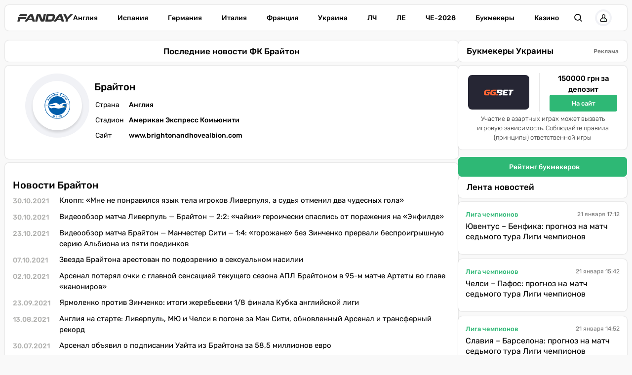

--- FILE ---
content_type: image/svg+xml
request_url: https://fanday.net/templates/fanday/img/gam-stop.svg
body_size: 4218
content:
<svg fill="none" height="24" viewBox="0 0 134 24" width="134" xmlns="http://www.w3.org/2000/svg" xmlns:xlink="http://www.w3.org/1999/xlink"><clipPath id="a"><path d="m.77002 0h132.62v24h-132.62z"/></clipPath><g clip-path="url(#a)"><path d="m65.203 23.731h-63.04096c-.3102 0-.60769-.1232-.82703-.3426-.21934-.2193-.342563-.5168-.342563-.827v-10.924c0-3.02748 1.202673-5.93098 3.343443-8.07174 2.14077-2.14077 5.04426-3.343441 8.07181-3.343441h52.7953c.3102 0 .6077.123225.827.342564.2193.219341.3426.516837.3426.827027v21.21639c0 .3102-.1233.6077-.3426.827s-.5168.3426-.827.3426z" fill="#35a8e0"/><path d="m65.2145 24h-63.04095c-.36913 0-.72314-.1467-.98416-.4077-.261014-.261-.407652-.615-.407652-.9841v-10.924c0-3.10196 1.232242-6.07686 3.425652-8.27027s5.16831-3.4256487 8.27021-3.4256488h52.7369c.3691 0 .7231.1466378.9841.4076528.2611.261016.4077.615026.4077.984156v21.22811c0 .3691-.1466.7231-.4077.9841-.261.261-.615.4077-.9841.4077zm-52.7602-23.450316c-2.95525.003096-5.78853 1.178416-7.87818 3.268066s-3.26497 4.92293-3.26807 7.87815v10.924c0 .2264.08996.4436.25008.6037s.37728.2501.60373.2501h63.05264c.1121 0 .2231-.0221.3267-.065s.1977-.1058.277-.1851.1422-.1734.1851-.277.065-.2146.065-.3267v-21.22811c0-.11212-.0221-.22315-.065-.32674-.0429-.103584-.1058-.197706-.1851-.276989-.0793-.079282-.1734-.142173-.277-.18508-.1036-.042908-.2146-.064992-.3267-.064992z" fill="#fff"/><path d="m23.0626 11.1579v8.7602c0 .0435-.0173.0851-.048.1158s-.0723.048-.1158.048h-3.4386c-.0434 0-.085-.0173-.1157-.048s-.048-.0723-.048-.1158c-.0001-.0264-.0067-.0525-.0191-.0758-.0124-.0234-.0303-.0434-.0522-.0584-.0218-.0149-.047-.0244-.0733-.0275-.0262-.0031-.0529.0002-.0776.0097-.3439.1095-.6958.1916-1.0527.2456-.4294.068-.8634.1032-1.2982.1053-1.0531-.0173-2.0932-.2357-3.0643-.6433-1.0142-.4041-1.934-1.0134-2.7018-1.7895-.7649-.7541-1.36614-1.658-1.76606-2.6549-.3865-.9754-.58492-2.0152-.58479-3.0644.00036-1.0529.19874-2.09638.58479-3.07599.39705-1.01505 1.00266-1.93547 1.77776-2.70176.7678-.77611 1.6876-1.38532 2.7018-1.78947 1.9727-.79977 4.1793-.79977 6.152 0 .9589.38382 1.8331.95207 2.5731 1.67251.0156.01525.0279.03345.0364.05353.0084.02008.0128.04165.0128.06343 0 .02179-.0044.04335-.0128.06343-.0085.02009-.0208.03828-.0364.05353l-2.421 2.42105c-.0153.01556-.0335.02793-.0536.03637-.02.00843-.0416.01278-.0634.01278s-.0433-.00435-.0634-.01278c-.0201-.00844-.0383-.02081-.0536-.03637-.3899-.3676-.8464-.65738-1.345-.8538-1.0658-.42808-2.2558-.42808-3.3216 0-.5488.21449-1.0467.54114-1.462.95907-.4106.40862-.7364.89434-.9587 1.42927-.2223.5349-.3367 1.1084-.3367 1.6877 0 .5792.1144 1.1528.3367 1.6877s.5481 1.0206.9587 1.4292c.3731.3782.8134.6836 1.2982.9006.4694.211.9722.3376 1.4854.3743.5111.0385 1.0251-.0089 1.5205-.1404.4727-.1238.9201-.3296 1.3216-.6081.0225-.0157.0408-.0367.053-.0613.0123-.0245.0182-.0517.0172-.0791v-.5614c0-.0434-.0173-.0851-.048-.1158s-.0723-.0479-.1157-.0479h-2.9357c-.0434 0-.0851-.0173-.1158-.048s-.048-.0724-.048-.1158v-3.4035c0-.0434.0173-.0851.048-.1158s.0724-.0479.1158-.0479h6.6783c.0225-.0016.0451.0014.0663.0089s.0407.0193.0572.0347c.0164.0154.0296.034.0385.0546.009.0207.0135.043.0135.0655z" fill="#fff"/><path d="m35.858 19.9883-.5614-1.6842c-.0104-.035-.0322-.0654-.0618-.0866-.0297-.0212-.0656-.0319-.102-.0304h-4.8889c-.0344.001-.0676.0129-.0949.0339s-.0473.0501-.0571.0831l-.5848 1.7427c-.0098.033-.0298.062-.0571.083s-.0605.0329-.095.0339h-3.6023c-.0265-.0001-.0525-.0067-.0759-.0191s-.0434-.0303-.0583-.0522c-.015-.0218-.0244-.0469-.0275-.0732s.0002-.053.0096-.0777l5.4152-15.90643c.0099-.03301.0299-.06208.0572-.08308.0273-.02099.0605-.03285.0949-.03388h3.2982c.0365-.00151.0723.00917.102.03036.0297.02118.0514.05166.0618.0866l5.1345 15.90643c.0099.0257.0131.0534.0095.0807-.0037.0272-.0142.0531-.0305.0753-.0163.0221-.0379.0398-.0629.0514-.0249.0116-.0524.0167-.0799.0148h-3.5789c-.0225.0001-.0448-.0045-.0655-.0135-.0207-.0089-.0393-.022-.0546-.0385-.0154-.0165-.0272-.0359-.0347-.0572-.0075-.0212-.0106-.0437-.0089-.0662zm-4.1989-5.5907h2.1755c.0274.0019.0549-.0032.0798-.0148.025-.0116.0466-.0293.0629-.0514s.0268-.048.0305-.0753c.0036-.0273.0004-.055-.0095-.0807l-1.0526-3.2514c-.0095-.0346-.0301-.0651-.0586-.0869-.0286-.0217-.0635-.0335-.0993-.0335-.0359 0-.0708.0118-.0993.0335-.0285.0218-.0491.0523-.0586.0869l-1.1696 3.2514c-.0127.0288-.0168.0606-.0119.0917.005.0311.0188.06.0397.0835.021.0234.0483.0403.0786.0487.0303.0083.0624.0077.0924-.0017z" fill="#fff"/><path d="m54.1151 3.83624h3.5789c.0415-.0001.0815.01553.1119.04376.0304.02822.0489.06692.0519.10829l.9357 15.92981c.0016.0225-.0015.045-.009.0663-.0075.0212-.0193.0407-.0347.0571-.0153.0165-.0339.0296-.0546.0386-.0207.0089-.043.0135-.0655.0135h-3.4152c-.0415.0001-.0814-.0156-.1118-.0438s-.049-.0669-.0519-.1083l-.3392-5.6374c0-.0435-.0173-.0851-.048-.1158s-.0723-.048-.1158-.048c-.0434 0-.085.0173-.1157.048s-.048.0723-.048.1158l-1.9181 5.6842c-.0099.033-.0298.0621-.0571.0831s-.0606.0328-.095.0338h-3.5087c-.0345-.001-.0677-.0128-.095-.0338s-.0473-.0501-.0571-.0831l-2.1053-6.0117c0-.0434-.0172-.0851-.0479-.1158s-.0724-.048-.1158-.048-.0851.0173-.1158.048-.0479.0724-.0479.1158l-.3743 5.9181c-.003.0414-.0215.0801-.0519.1083s-.0704.0439-.1119.0438h-3.4386c-.0225 0-.0448-.0046-.0654-.0135-.0207-.009-.0393-.0221-.0547-.0386-.0153-.0164-.0271-.0359-.0347-.0571-.0075-.0212-.0105-.0438-.0089-.0663l1.0292-15.87131c.003-.04137.0216-.08008.052-.1083.0303-.02822.0703-.04386.1118-.04375h3.5789c.0345.00103.0677.01288.095.03388s.0473.05007.0571.08308l3.3684 9.614c.0095.0346.0301.0651.0586.0869.0286.0217.0634.0335.0993.0335s.0707-.0118.0993-.0335c.0285-.0218.0491-.0523.0586-.0869l3.2748-9.614c.0077-.03518.0268-.06685.0543-.09011.0274-.02325.0618-.0368.0978-.03855z" fill="#fff"/><path d="m68.9338.268982h63.0642c.31 0 .608.123225.827.342565.219.219341.343.516833.343.827023v10.92393c0 3.0276-1.203 5.9311-3.344 8.0718-2.141 2.1408-5.044 3.3435-8.072 3.3435h-52.8182c-.3102 0-.6077-.1233-.8271-.3426-.2193-.2193-.3425-.5168-.3425-.827v-21.21641c.0121-.30202.1406-.587623.3586-.796945.2181-.209323.5087-.326105.811-.325863z" fill="#1d1d1b"/><g fill="#fff"><path d="m121.706 24h-52.7722c-.3691 0-.7231-.1466-.9842-.4077-.261-.261-.4076-.615-.4076-.9841v-21.21639c0-.36913.1466-.723143.4076-.984158.2611-.261016.6151-.407652.9842-.407652h63.0642c.369 0 .723.146636.984.407652.261.261015.408.615028.408.984158v10.92399c-.003 3.0979-1.235 6.068-3.426 8.2586-2.19 2.1905-5.16 3.4225-8.258 3.4256zm-52.7722-23.450293c-.2264 0-.4436.089954-.6037.250073s-.2501.37729-.2501.60373v21.20469c0 .2264.09.4436.2501.6037s.3773.2501.6037.2501h52.7722c2.955-.0031 5.788-1.1784 7.878-3.2681 2.09-2.0896 3.265-4.9229 3.268-7.8781v-10.92399c0-.22644-.09-.443607-.25-.603726s-.377-.250072-.604-.250072z"/><path d="m78.1967 20.1053c-.5179-.0011-1.0332-.0719-1.5322-.2105-.5141-.1427-1.0033-.3636-1.4503-.655-.7799-.4977-1.4199-1.186-1.8596-2-.419-.7733-.6475-1.6354-.6667-2.5146-.0016-.0225.0015-.0451.009-.0663s.0193-.0407.0346-.0572c.0154-.0164.034-.0295.0547-.0385.0206-.0089.0429-.0135.0655-.0135h3.4736c.0435 0 .0851.0173.1158.048s.048.0723.048.1158c.0023.3105.1003.6127.2807.8655.141.1962.3152.3664.5146.5029.2558.1759.5555.2771.8655.2924.3138.0157.6267-.0445.9123-.1755.1883-.0735.3595-.1849.5029-.3274.1143-.115.2126-.2449.2924-.386.0605-.1128.1001-.2357.117-.3626.0294-.1899.0294-.3832 0-.5731-.0177-.1304-.0572-.257-.117-.3742-.0761-.1436-.1748-.2739-.2924-.386-.1485-.1392-.3183-.2537-.5029-.3392l-.5146-.1988-.5848-.1989-1.1696-.3976c-.4092-.1584-.8011-.3583-1.1696-.5965-.5066-.3037-.951-.7005-1.31-1.1696-.7033-.95275-1.0321-2.13066-.9239-3.30994.0529-.60059.2238-1.18484.5029-1.71929.2547-.48989.5908-.93287.9941-1.30995.3886-.36408.8353-.66057 1.3217-.87719.497-.21585 1.0268-.34634 1.5672-.38596.5737-.04449 1.1508.00689 1.7076.15204.5385.12434 1.0524.33781 1.5205.63158.4438.28123.8388.63281 1.1696 1.04094.3035.39133.5406.82993.7017 1.29824.1571.45193.2439.92527.2574 1.40351.0016.02247-.0015.04502-.009.06626s-.0193.0407-.0347.05716c-.0153.01647-.0339.02959-.0546.03854s-.043.01354-.0655.01348h-3.3918c-.0397.00041-.0781-.0136-.1082-.03941-.0302-.02581-.0499-.06168-.0555-.10094-.004-.11199-.0348-.2214-.0897-.31907-.055-.09768-.1325-.18077-.2261-.24233-.1713-.10928-.3561-.19578-.5497-.25731h-.1872c-.1238-.02187-.2504-.02187-.3742 0-.152.0253-.2984.07674-.4328.15204-.1539.08951-.2764.22429-.3509.38597-.1173.22742-.1425.49135-.0701.73684.068.25061.2263.46722.4444.60819.2215.12307.4522.22865.6901.31579l.7953.2807.7602.24561c.2573.08577.5185.18714.7836.3041.9208.4045 1.7047 1.0672 2.2568 1.9079.5522.8406.8489 1.8232.8543 2.8289.0072 1.0136-.2858 2.0065-.8421 2.8538-.7993 1.2016-2.0381 2.0415-3.4502 2.3392-.4043.0812-.8158.1204-1.2281.117z"/><path d="m128.185 10.7017c.007.8991-.168 1.7904-.514 2.6199-.338.8025-.827 1.533-1.439 2.1521-.614.6214-1.341 1.1214-2.14 1.4737-.772.3425-1.601.5331-2.445.5614-.021 0-.043.0042-.062.0124-.02.0083-.038.0203-.054.0355-.015.0152-.027.0333-.035.0531-.008.0199-.013.0412-.013.0627v2.269c0 .0434-.017.0851-.048.1158-.03.0307-.072.048-.115.048h-3.404c-.043 0-.085-.0173-.116-.048-.03-.0307-.048-.0724-.048-.1158v-15.90642c0-.04343.018-.08508.048-.11578.031-.03071.073-.04796.116-.04796h3.556c.899.0082 1.788.20337 2.608.5731.799.35909 1.524.86267 2.14 1.48538.613.61909 1.101 1.34956 1.439 2.15204.351.82873.53 1.71999.526 2.61984zm-6.713 2.924c0 .0225.004.0448.013.0655s.022.0393.039.0546c.016.0154.036.0272.057.0347s.044.0106.066.009c.341-.0313.673-.1224.983-.269.349-.1639.666-.3897.935-.6667.27-.2807.485-.6101.632-.9708.305-.7498.305-1.5894 0-2.33915-.148-.36052-.362-.6899-.632-.97076-.269-.27697-.586-.50284-.935-.66666-.31-.14646-.642-.23752-.983-.26901-.041-.00339-.083.00925-.115.03534-.033.02609-.054.06365-.06.10501z"/><path d="m106.162 3.85968c1.086-.006 2.161.21302 3.158.64327.962.41001 1.839.9972 2.585 1.731.739.73857 1.331 1.612 1.742 2.5731.423 1.00112.641 2.07695.641 3.16375s-.218 2.1626-.641 3.1637c-.411.9611-1.003 1.8346-1.742 2.5731-.743.7466-1.62 1.3459-2.585 1.7661-.999.4227-2.073.6405-3.158.6405s-2.159-.2178-3.158-.6405c-1.941-.8248-3.4845-2.3727-4.3041-4.3158-.4197-1.0019-.6359-2.0774-.6359-3.1637s.2162-2.16182.6359-3.16376c.8196-1.9431 2.3631-3.49094 4.3041-4.31579.996-.43427 2.071-.65728 3.158-.65497zm0 12.50292c.586.0058 1.168-.1097 1.708-.3392 1.053-.4466 1.892-1.2854 2.339-2.3392.226-.5388.342-1.1173.342-1.7017s-.116-1.1629-.342-1.7018c-.447-1.05373-1.286-1.89255-2.339-2.33915-.539-.22614-1.118-.34261-1.702-.34261-.585 0-1.163.11647-1.702.34261-1.054.4466-1.893 1.28542-2.339 2.33915-.226.5389-.343 1.1174-.343 1.7018s.117 1.1629.343 1.7017c.446 1.0538 1.285 1.8926 2.339 2.3392.54.2295 1.121.345 1.708.3392z"/><path d="m93.0506 7.42688h-3.4386c-.0904 0-.1638.07331-.1638.16374v12.35088c0 .0904.0734.1637.1638.1637h3.4386c.0904 0 .1637-.0733.1637-.1637v-12.35088c0-.09043-.0733-.16374-.1637-.16374z"/><path d="m96.1386 3.85962h-9.6257c-.0905 0-.1638.07331-.1638.16374v3.4386c0 .09043.0733.16374.1638.16374h9.6257c.0904 0 .1637-.07331.1637-.16374v-3.4386c0-.09043-.0733-.16374-.1637-.16374z"/></g></g></svg>

--- FILE ---
content_type: image/svg+xml
request_url: https://fanday.net/img/teams/logo-england/brighton-hove-albion-fc.svg
body_size: 4719
content:
<svg enable-background="new 0 0 56.75 57.083" height="57.083" viewBox="0 0 56.75 57.083" width="56.75" xmlns="http://www.w3.org/2000/svg" xmlns:xlink="http://www.w3.org/1999/xlink"><clipPath id="a"><path d="m.725-6.294h70.865v66.614h-70.865z"/></clipPath><path clip-path="url(#a)" d="m54.971 28.66c0 14.612-11.848 26.459-26.459 26.459-14.613 0-26.459-11.847-26.459-26.459 0-14.613 11.846-26.46 26.459-26.46 14.611 0 26.459 11.847 26.459 26.46" fill="#fff"/><path clip-path="url(#a)" d="m23.503 48.367-.656-.159-.77 3.222.018.005 2.085.498.141-.591-1.445-.344zm12.416-.758.663 1.847-1.858-1.421-.563.203 1.112 3.117.638-.228-.662-1.853 1.856 1.427.011-.005.555-.199-1.114-3.116zm-17.714 2.379.652.267.403-.463 1.052.432-.04.609.013.006.642.263.134-3.525-.484-.197zm2.158-.363-.708-.29.783-.886zm13.028-.331c-.07-.177-.189-.326-.363-.442-.139-.1-.288-.165-.442-.2-.081-.019-.162-.027-.25-.027-.082 0-.166.008-.254.024-.181.031-.337.09-.473.176-.134.086-.253.198-.349.338-.117.167-.177.347-.181.54v.035c0 .187.028.449.089.782.061.355.127.619.196.796.068.177.188.327.354.446.139.098.29.164.446.2.08.016.163.025.249.025.082 0 .168-.008.254-.023.182-.033.338-.091.473-.176.132-.085.25-.2.346-.338.121-.173.186-.357.189-.546-.001-.009 0-.016 0-.027 0-.184-.033-.447-.091-.785-.063-.357-.127-.622-.193-.798m-.392 1.55c0 .063-.006.115-.02.16-.011.044-.028.087-.055.126-.077.129-.197.206-.361.237-.039.005-.075.009-.111.009-.042 0-.082-.004-.122-.013-.074-.017-.138-.047-.189-.092-.04-.029-.07-.062-.094-.098-.026-.035-.05-.086-.073-.147-.022-.063-.046-.141-.067-.236s-.047-.224-.074-.387c-.028-.164-.051-.294-.064-.393-.012-.094-.017-.169-.017-.231v-.013c.002-.064.008-.12.019-.164.012-.042.029-.084.053-.118.035-.063.084-.113.147-.155s.134-.068.217-.085c.04-.005.077-.01.114-.01.115.002.217.037.305.108.039.029.072.064.1.102.025.037.049.084.07.142.025.059.048.137.07.236.021.098.046.228.074.387.028.158.049.287.062.39.013.092.018.169.018.23v.015zm-3.826-1.864.158 3.307.019-.001.656-.033-.159-3.305zm-2.105-.041-1.327-.108-.264 3.302 1.386.109c.042.004.082.005.121.005h.002c.248 0 .462-.066.634-.199.201-.153.313-.383.336-.682.003-.035.004-.064.004-.095 0-.156-.033-.288-.103-.399-.072-.115-.164-.207-.271-.275.097-.044.186-.117.271-.219.098-.115.152-.256.164-.424.002-.035.003-.068.003-.102 0-.238-.071-.441-.219-.603-.168-.182-.414-.286-.737-.31m.218 2.342c-.01.113-.052.2-.127.268-.065.056-.15.086-.262.086-.016 0-.032 0-.051-.001l-.648-.053.062-.765.648.051c.135.01.231.054.295.13.057.068.085.148.085.245 0 .011-.001.026-.002.039m.061-1.353c-.008.108-.049.191-.124.252-.065.05-.147.077-.254.077-.018 0-.035-.001-.053-.002l-.606-.049.056-.716.607.047c.13.012.226.052.291.122.057.063.085.137.085.231 0 .012 0 .025-.002.038m1.165-47.392c-14.428 0-26.124 11.696-26.124 26.123s11.696 26.125 26.124 26.125c14.427 0 26.123-11.698 26.123-26.125 0-14.428-11.697-26.123-26.123-26.123m0 51.242c-13.874 0-25.119-11.246-25.119-25.12 0-13.872 11.245-25.119 25.119-25.119s25.119 11.247 25.119 25.119c0 13.874-11.245 25.12-25.119 25.12m5.615-44.599c.143.049.271.074.383.077.035.001.066 0 .099-.003.131-.014.264-.047.399-.094l.005-.003.132.326.764.255-.353-.847c.138-.083.256-.192.359-.325.103-.139.192-.309.271-.512l.007-.017-.564-.186-.007.016c-.079.215-.184.368-.308.46l-.304-.737c.037-.01.081-.023.128-.039.054-.017.096-.031.127-.041.127-.041.232-.096.316-.164.086-.067.146-.159.185-.273.026-.081.041-.163.042-.24.002-.125-.025-.245-.09-.36-.101-.187-.276-.319-.518-.399-.121-.039-.234-.061-.343-.062-.119-.004-.233.016-.338.062-.192.084-.328.235-.397.45-.025.075-.037.15-.04.223-.001.053.003.105.015.157.023.113.063.233.115.358-.193.052-.361.127-.504.221-.148.099-.251.24-.313.419-.039.123-.061.238-.063.347-.003.157.03.3.102.433.122.222.354.389.693.498m.594-2.445c.022-.07.061-.119.118-.147.029-.017.063-.024.102-.023.029 0 .061.006.094.017.074.025.124.064.152.123.018.035.026.071.025.108 0 .025-.005.052-.014.078-.016.046-.043.081-.087.112-.043.031-.098.056-.162.073-.02.009-.043.016-.076.024-.024.008-.045.012-.065.016-.043-.099-.071-.175-.087-.23-.009-.032-.012-.061-.012-.087.001-.023.005-.045.012-.064m-.742 1.349c.032-.096.083-.17.153-.219.068-.049.164-.092.286-.128l.368.884c-.086.036-.165.053-.24.058h-.046c-.064-.002-.132-.014-.203-.037-.129-.042-.224-.115-.284-.22-.039-.067-.058-.136-.055-.21.001-.041.008-.084.021-.128m-5.457-1.642 1.259 1.922h.593v-3.234h-.669v1.916l-1.259-1.916h-.593v3.234h.669zm16.39 10.195 1.186 1.803.496-.325-.828-1.259.619-.407.704 1.072.495-.325-.704-1.072.597-.392.827 1.258.495-.326-1.194-1.818-2.702 1.775zm-3.546-4.782c-.078.139-.117.295-.117.463 0 .026.001.055.005.085.013.167.056.322.13.462.072.14.179.27.317.386.139.12.279.203.431.253.118.038.244.059.376.059.034 0 .065-.001.099-.004.207-.014.385-.079.529-.193.144-.116.329-.305.557-.572.231-.269.391-.485.481-.643.073-.134.112-.282.112-.444 0-.034-.003-.07-.007-.106-.014-.167-.058-.322-.13-.461-.07-.141-.177-.27-.313-.387-.14-.118-.282-.202-.432-.252-.122-.042-.249-.061-.384-.061-.032 0-.062.001-.095.005-.199.012-.373.079-.521.194-.146.115-.333.307-.562.574-.227.267-.386.481-.476.642m.525.543c0-.039.004-.077.015-.111.012-.041.032-.089.065-.147.031-.054.077-.12.135-.195.061-.077.142-.175.246-.298.105-.122.191-.221.256-.29.067-.071.124-.125.176-.164.048-.04.092-.069.134-.087s.082-.03.125-.035c.02-.004.043-.006.064-.006.046 0 .094.008.144.023.07.024.137.062.2.115.126.109.19.235.192.38v.022c0 .04-.005.078-.015.115-.012.042-.032.091-.063.145-.029.054-.075.119-.135.196-.061.078-.142.178-.245.299-.101.116-.186.214-.254.285-.069.074-.126.129-.174.167-.049.038-.095.065-.135.085-.04.018-.083.029-.131.036-.023.003-.049.004-.071.004-.117 0-.229-.043-.335-.134-.064-.055-.111-.115-.146-.181-.031-.068-.048-.134-.048-.201zm-2.464-2.436.905.559-.7 1.139.014.01.554.341 1.694-2.753-.568-.35-.686 1.112-.907-.558.688-1.113-.57-.351-1.695 2.752.57.353zm4.488 5.458.013-.006 3.132-1.316-.46-.524-1.956.872 1.109-1.831-.459-.521-1.708 2.95zm-19.311-7.574c.06.177.169.327.328.453.132.103.276.173.43.215.099.027.202.04.314.04.059 0 .121-.005.184-.011.183-.023.339-.072.478-.149.137-.077.257-.182.361-.314.127-.162.199-.337.213-.522.002-.042.005-.086.005-.136 0-.17-.019-.39-.05-.661-.045-.351-.096-.612-.151-.788-.059-.177-.17-.326-.335-.451-.133-.103-.277-.174-.427-.216-.1-.026-.204-.04-.313-.04-.061 0-.123.005-.186.013-.183.022-.34.071-.479.149-.137.077-.259.181-.363.314-.124.155-.192.329-.207.516-.005.046-.006.096-.006.151 0 .17.017.386.051.652.042.348.094.608.153.785m.464-1.492c.005-.064.013-.116.027-.158s.034-.081.059-.116c.036-.056.089-.104.153-.14.064-.038.139-.062.222-.072.026-.002.054-.005.082-.005.128 0 .235.039.326.119.037.032.067.066.09.104.025.038.047.085.066.144.018.058.037.135.052.232.018.098.037.225.057.382.019.155.031.282.039.382.006.062.008.119.008.167 0 .027 0 .052-.002.074-.005.062-.014.112-.027.156-.014.042-.035.082-.063.12-.083.121-.204.192-.369.212-.027.003-.056.005-.08.005-.054 0-.104-.007-.152-.02-.072-.021-.132-.054-.183-.1-.037-.03-.065-.063-.087-.099-.021-.036-.043-.085-.063-.147-.021-.061-.039-.139-.055-.234-.017-.093-.034-.221-.055-.38-.021-.162-.033-.29-.041-.387-.005-.061-.008-.115-.008-.164.001-.027.002-.053.004-.075m-11.784 8.941-.94-.862.287-.315 1.368.394.008-.009.515-.561-1.515-.401c.044-.111.066-.226.066-.346 0-.054-.005-.108-.014-.163-.03-.184-.127-.351-.287-.496-.1-.092-.213-.163-.333-.208-.104-.041-.215-.06-.328-.06-.017 0-.032 0-.05.001-.129.007-.26.043-.39.106-.127.064-.245.158-.357.278l-.869.951 2.388 2.184zm-1.351-1.239-.599-.547.392-.427c.089-.097.188-.149.298-.161.012 0 .025-.001.036-.001.096 0 .181.035.263.111.09.082.134.175.134.286s-.044.215-.134.313zm-.277 3.292c.135-.207.203-.41.203-.614 0-.046-.003-.09-.01-.136-.038-.246-.181-.449-.427-.611-.149-.096-.29-.145-.428-.145-.016 0-.028 0-.042.002-.135.01-.257.046-.365.107.001-.014.001-.028.001-.043 0-.091-.022-.192-.062-.295-.051-.136-.146-.25-.287-.341-.166-.111-.336-.165-.507-.165-.064 0-.133.009-.2.026-.238.061-.442.228-.617.494l-.721 1.106 2.711 1.769zm-1.682-.972-.329.504-.587-.382.328-.506c.071-.109.153-.173.244-.195.026-.008.051-.011.077-.011.063 0 .128.02.19.062.091.059.143.134.157.226.004.016.006.034.006.052.001.077-.028.16-.086.25m.17.832.354-.54c.071-.112.155-.176.251-.196h.001c.023-.004.048-.008.073-.008.07 0 .141.023.209.068.093.059.147.137.17.235.006.022.008.047.008.069 0 .076-.026.157-.083.241l-.352.541zm4.956-3.77.494-.423-2.103-2.458-.509.434 2.104 2.46zm7.035-6.827.703 2.546.644-.175-.702-2.547.818-.226-.16-.57-2.277.627.156.571zm-6.703 4.465c.192.292.356.504.487.635.134.131.298.218.495.259.082.016.164.024.243.024.242 0 .475-.074.693-.219.308-.204.494-.479.558-.82.014-.063.02-.126.02-.188 0-.095-.015-.19-.044-.282-.047-.154-.138-.328-.269-.528l-.265-.394-1.035.688.31.464.478-.318.054.079c.046.068.078.14.103.215.014.05.022.1.022.148 0 .022-.003.045-.006.066-.025.157-.108.281-.253.377-.1.066-.199.098-.296.098-.04 0-.08-.004-.12-.014-.046-.012-.086-.029-.123-.051-.034-.021-.076-.057-.121-.105-.047-.048-.098-.109-.153-.185-.059-.078-.131-.184-.22-.319-.091-.133-.16-.245-.211-.327s-.086-.153-.11-.212c-.024-.057-.04-.108-.046-.153-.004-.02-.005-.043-.005-.063 0-.022.002-.044.005-.066.021-.146.098-.263.235-.355.098-.064.188-.099.274-.108.019-.004.043-.004.068-.004.074 0 .164.01.268.032l.016.002.131-.625-.017-.003c-.122-.024-.235-.037-.341-.037-.074 0-.147.006-.213.019-.159.031-.332.108-.516.23-.293.194-.473.458-.541.789-.016.069-.022.14-.022.208 0 .12.022.235.068.346.071.172.201.405.399.697m4.297-.698-.55-1.221.969-.436.553 1.221.017-.007.592-.268-1.331-2.949-.611.275.54 1.191-.97.438-.539-1.192-.609.275 1.332 2.95zm19.561 19.918c.268 0 .483-.31.483-.31s-.216-.308-.483-.308-.482.308-.482.308.215.31.482.31m12.622-4.692c-.321-.172-.814-.4-1.521-.697-.728-.304-2.232-.784-3.791-1.2-2.174-7.956-9.446-13.803-18.088-13.803-9.681 0-17.646 7.336-18.646 16.75-.954.142-1.865.253-2.656.336-1.566.163-2.653.221-2.655.222-.059.003-.104.048-.112.105-.001.005-.001.011-.001.02-.004.086.057.445.65.747.592.308 1.713.587 3.885.589.245 0 .506-.007.779-.013 0 10.358 8.396 18.755 18.756 18.755 10.357 0 18.755-8.397 18.755-18.755 0-1.177-.115-2.329-.321-3.446 1.928.426 4.354.977 5.136.979.083-.002.149-.005.206-.024.051-.011.126-.054.129-.142-.031-.17-.188-.237-.505-.423m.169.41c-1.225.002-6.856-1.459-7.656-1.462-1.25.008-4.063 1.552-5.524 2.501-.425.278-.858.529-1.281.75.107.006.217.015.321.029.889.106 1.677.45 2.314.917.821.612 1.67 1.362 2.18 1.462.024.002.052.004.081.008h.002c.726.068 2.803.582 2.738 1.811 0 0-1.446-.437-3.18-.14-.683.146-1.679.238-3.187.718-1.428.45-5.153 1.862-8.065 1.863-2.216-.002-6.693-1.277-9.277-1.496-.154-.013-.307-.021-.46-.021-1.967-.002-3.656 1.032-4.501 1.043-.762 0-2.098-.13-3.406-1.1-.995-.744-1.73-1.831-1.74-2.636-.002-.269.094-.519.304-.684.148-.113.356-.136.63-.139 1.014.001 3.021.441 5.402.44 1.416 0 2.957-.154 4.486-.647.355-.114 1.423-.363 2.111-.536.182.124.374.258.588.406.021.015.043.022.065.022.039 0 .075-.019.099-.05.038-.055.023-.128-.028-.166-1.324-.922-1.953-1.434-4.168-1.428-1.411 0-3.475.196-6.817.597-2.169.259-3.844.36-5.135.36-2.152.001-3.242-.281-3.775-.561-.329-.173-.45-.336-.493-.434.774-.048 4.641-.319 8.057-1.075 3.877-.862 9.948-3.288 12.776-3.283 1.054-.007 2.881 1.08 4.691 2.299 1.822 1.215 3.64 2.554 4.8 3.04.06.024.129-.003.153-.063.026-.06-.003-.129-.063-.155-.664-.278-1.587-.87-2.611-1.561 1.405-.665 6.279-3.591 9.768-3.589 1.659-.003 6.567 1.394 8.043 2.016.703.296 1.195.521 1.507.69.155.083.268.151.334.203.021.015.038.031.049.043-.031.005-.075.008-.132.008" fill="#005daa"/><path clip-path="url(#a)" d="m42.076 31.889c1.733-.297 3.18.14 3.18.14.068-1.281-2.188-1.785-2.821-1.819 0 0 .327.68-1.436.814 0 0-.823-.019-1.16.283 0 0 1.622-.124 2.192.51z" fill="#fdb913"/></svg>